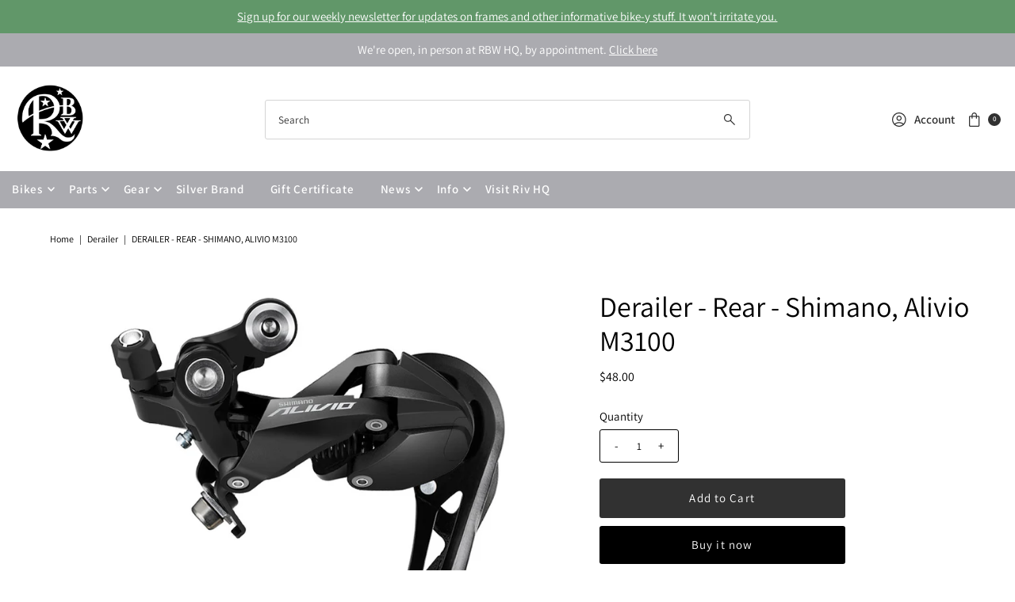

--- FILE ---
content_type: text/css
request_url: https://scripts.onvoard.com/apps/chunks-04753d44e92d9384/apps_back-in-stock_floating-button_src_containers_FloatingButton_index_jsx.6f817db31d7bf80b.css?t=1767039036822
body_size: 228
content:
.ov-app-back-in-stock-floating-button .ov-btn{background-color:transparent;background-image:none;border:1px solid #ccc;border-radius:2px;box-shadow:none;color:#666;display:inline-block;font-size:14px;line-height:1.5;outline:none;padding:7px 20px;text-align:center;text-shadow:none;touch-action:manipulation;user-select:none;vertical-align:middle;white-space:nowrap}.ov-app-back-in-stock-floating-button .ov-btn[readonly]{opacity:.65}.ov-app-back-in-stock-floating-button .ov-btn:active,.ov-app-back-in-stock-floating-button .ov-btn:focus,.ov-app-back-in-stock-floating-button .ov-btn:hover{box-shadow:none;color:inherit;outline:none;text-decoration:none;text-shadow:none}.ov-app-back-in-stock-floating-button .ov-btn:hover{background-color:#fbfbfb;color:#666;cursor:pointer}.ov-app-back-in-stock-floating-button .ov-btn.disabled,.ov-app-back-in-stock-floating-button .ov-btn[disabled]{cursor:default;opacity:.65}.ov-app-back-in-stock-floating-button .ov-btn.disabled:hover,.ov-app-back-in-stock-floating-button .ov-btn[disabled]:hover{background-color:inherit}.ov-app-back-in-stock-floating-button .ov-back-in-stock-floating-button{background-color:#555;border:1px solid #555;border-radius:2px;color:#fff;display:block;font-size:14px;font-weight:700;margin:auto;padding:10px 30px;text-decoration:none;white-space:pre-line}.ov-app-back-in-stock-floating-button .ov-back-in-stock-floating-button:hover{background-color:#666;border-color:#666;color:#fff}@media only screen and (max-width:767px){.ov-app-back-in-stock-floating-button .ov-back-in-stock-floating-button{padding-left:0;padding-right:0;width:100%}}
/*# sourceMappingURL=apps_back-in-stock_floating-button_src_containers_FloatingButton_index_jsx.6f817db31d7bf80b.css.map?t=1767039036822*/

--- FILE ---
content_type: application/javascript; charset=utf-8
request_url: https://cdn.jsdelivr.net/npm/dayjs@1.10.4/locale/et.js
body_size: 65
content:
!function(e,a){"object"==typeof exports&&"undefined"!=typeof module?module.exports=a(require("dayjs")):"function"==typeof define&&define.amd?define(["dayjs"],a):e.dayjs_locale_et=a(e.dayjs)}(this,function(e){"use strict";function a(e,a,t,u){var s={s:["mõne sekundi","mõni sekund","paar sekundit"],m:["ühe minuti","üks minut"],mm:["%d minuti","%d minutit"],h:["ühe tunni","tund aega","üks tund"],hh:["%d tunni","%d tundi"],d:["ühe päeva","üks päev"],M:["kuu aja","kuu aega","üks kuu"],MM:["%d kuu","%d kuud"],y:["ühe aasta","aasta","üks aasta"],yy:["%d aasta","%d aastat"]};return a?(s[t][2]?s[t][2]:s[t][1]).replace("%d",e):(u?s[t][0]:s[t][1]).replace("%d",e)}e=e&&e.hasOwnProperty("default")?e.default:e;var t={name:"et",weekdays:"pühapäev_esmaspäev_teisipäev_kolmapäev_neljapäev_reede_laupäev".split("_"),weekdaysShort:"P_E_T_K_N_R_L".split("_"),weekdaysMin:"P_E_T_K_N_R_L".split("_"),months:"jaanuar_veebruar_märts_aprill_mai_juuni_juuli_august_september_oktoober_november_detsember".split("_"),monthsShort:"jaan_veebr_märts_apr_mai_juuni_juuli_aug_sept_okt_nov_dets".split("_"),ordinal:function(e){return e+"."},weekStart:1,relativeTime:{future:"%s pärast",past:"%s tagasi",s:a,m:a,mm:a,h:a,hh:a,d:a,dd:"%d päeva",M:a,MM:a,y:a,yy:a},formats:{LT:"H:mm",LTS:"H:mm:ss",L:"DD.MM.YYYY",LL:"D. MMMM YYYY",LLL:"D. MMMM YYYY H:mm",LLLL:"dddd, D. MMMM YYYY H:mm"}};return e.locale(t,null,!0),t});


--- FILE ---
content_type: text/javascript; charset=utf-8
request_url: https://www.rivbike.com/products/zzz4644hsh44fh4.js
body_size: 1281
content:
{"id":4505411780719,"title":"Derailer - Rear - Shimano, Alivio M3100","handle":"zzz4644hsh44fh4","description":"\u003cdiv id=\"productDetailBody\" class=\"yui-u first\"\u003eERDM3100SGS\u003cbr\u003e\n\u003c\/div\u003e\n\u003cdiv class=\"yui-u first\"\u003e\u003cbr\u003e\u003c\/div\u003e\n\u003cdiv class=\"yui-u first\"\u003e9 speed rear deraileur\u003cbr\u003e\n\u003c\/div\u003e\n\u003cdiv class=\"yui-u first\"\u003e\u003cbr\u003e\u003c\/div\u003e\n\u003cdiv class=\"yui-u first\"\u003e\u003cbr\u003e\u003c\/div\u003e\n\u003cdiv class=\"yui-u first\"\u003e\u003cbr\u003e\u003c\/div\u003e\n\u003cdiv class=\"yui-u first\"\u003e\u003cbr\u003e\u003c\/div\u003e\n\u003cdiv class=\"yui-u first\"\u003e\u003cbr\u003e\u003c\/div\u003e\n\u003cdiv class=\"yui-u first\"\u003e\n\u003ctable id=\"js-bike-table\" class=\"table pdp-spect-table\"\u003e\n\u003ctbody\u003e\n\u003ctr style=\"background: #ededed none repeat scroll 0% 0%;\"\u003e\n\u003ctd\u003eCage Length\u003c\/td\u003e\n\u003ctd\u003eSGS\/Long\u003c\/td\u003e\n\u003c\/tr\u003e\n\u003ctr\u003e\n\u003ctd\u003eTotal Capacity\u003c\/td\u003e\n\u003ctd\u003e45\u003c\/td\u003e\n\u003c\/tr\u003e\n\u003ctr style=\"background: #ededed none repeat scroll 0% 0%;\"\u003e\n\u003ctd\u003eMax Front Difference\u003c\/td\u003e\n\u003ctd\u003e22\u003c\/td\u003e\n\u003c\/tr\u003e\n\u003ctr\u003e\n\u003ctd\u003eCable Adjuster\u003c\/td\u003e\n\u003ctd\u003eX\u003c\/td\u003e\n\u003c\/tr\u003e\n\u003ctr style=\"background: #ededed none repeat scroll 0% 0%;\"\u003e\n\u003ctd\u003eColor\u003c\/td\u003e\n\u003ctd\u003eSERIES COLOR\u003c\/td\u003e\n\u003c\/tr\u003e\n\u003ctr\u003e\n\u003ctd\u003eMount\u003c\/td\u003e\n\u003ctd\u003eDirect attachment (conventional)\u003c\/td\u003e\n\u003c\/tr\u003e\n\u003ctr style=\"background: #ededed none repeat scroll 0% 0%;\"\u003e\n\u003ctd\u003eNumber Of Pulley Teeth\u003c\/td\u003e\n\u003ctd\u003e11\u003c\/td\u003e\n\u003c\/tr\u003e\n\u003ctr\u003e\n\u003ctd\u003eSeries\u003c\/td\u003e\n\u003ctd\u003eAlivio\u003c\/td\u003e\n\u003c\/tr\u003e\n\u003ctr style=\"background: #ededed none repeat scroll 0% 0%;\"\u003e\n\u003ctd\u003eGeneration\u003c\/td\u003e\n\u003ctd\u003eM3100\u003c\/td\u003e\n\u003c\/tr\u003e\n\u003ctr\u003e\n\u003ctd\u003eMax Low Sprocket\u003c\/td\u003e\n\u003ctd\u003e36\u003c\/td\u003e\n\u003c\/tr\u003e\n\u003ctr style=\"background: #ededed none repeat scroll 0% 0%;\"\u003e\n\u003ctd\u003eMin Low Sprocket\u003c\/td\u003e\n\u003ctd\u003e32\u003c\/td\u003e\n\u003c\/tr\u003e\n\u003ctr\u003e\n\u003ctd\u003eTop Normal Spring Type\u003c\/td\u003e\n\u003ctd\u003eShimano Shadow RD\u003c\/td\u003e\n\u003c\/tr\u003e\n\u003ctr style=\"background: #ededed none repeat scroll 0% 0%;\"\u003e\n\u003ctd\u003eRear Speeds\u003c\/td\u003e\n\u003ctd\u003e9\u003c\/td\u003e\n\u003c\/tr\u003e\n\u003c\/tbody\u003e\n\u003c\/table\u003e\n\u003cp\u003e \u003c\/p\u003e\n\u003cp\u003e \u003c\/p\u003e\n\u003cp\u003e \u003c\/p\u003e\n\u003c\/div\u003e","published_at":"2021-07-22T09:10:50-07:00","created_at":"2020-07-08T13:07:28-07:00","vendor":"SHIMANO AMERICA CORPORATION (23)","type":"derailer","tags":["appaloosa build","cheviot build","Derailers","Derailers - Rear","spo-default","spo-enabled"],"price":4800,"price_min":4800,"price_max":4800,"available":true,"price_varies":false,"compare_at_price":null,"compare_at_price_min":0,"compare_at_price_max":0,"compare_at_price_varies":false,"variants":[{"id":31848988541039,"title":"Default Title","option1":"Default Title","option2":null,"option3":null,"sku":"d25de-M3100","requires_shipping":true,"taxable":true,"featured_image":null,"available":true,"name":"Derailer - Rear - Shimano, Alivio M3100","public_title":null,"options":["Default Title"],"price":4800,"weight":408,"compare_at_price":null,"inventory_quantity":9,"inventory_management":"shopify","inventory_policy":"deny","barcode":"ERDM3100SGS","quantity_rule":{"min":1,"max":null,"increment":1},"quantity_price_breaks":[],"requires_selling_plan":false,"selling_plan_allocations":[]}],"images":["\/\/cdn.shopify.com\/s\/files\/1\/1403\/7343\/products\/d25de-m3100a.jpg?v=1594322229"],"featured_image":"\/\/cdn.shopify.com\/s\/files\/1\/1403\/7343\/products\/d25de-m3100a.jpg?v=1594322229","options":[{"name":"Title","position":1,"values":["Default Title"]}],"url":"\/products\/zzz4644hsh44fh4","media":[{"alt":null,"id":6470297288815,"position":1,"preview_image":{"aspect_ratio":1.0,"height":818,"width":818,"src":"https:\/\/cdn.shopify.com\/s\/files\/1\/1403\/7343\/products\/d25de-m3100a.jpg?v=1594322229"},"aspect_ratio":1.0,"height":818,"media_type":"image","src":"https:\/\/cdn.shopify.com\/s\/files\/1\/1403\/7343\/products\/d25de-m3100a.jpg?v=1594322229","width":818}],"requires_selling_plan":false,"selling_plan_groups":[]}

--- FILE ---
content_type: text/javascript; charset=utf-8
request_url: https://www.rivbike.com/products/zzz4644hsh44fh4.js
body_size: 880
content:
{"id":4505411780719,"title":"Derailer - Rear - Shimano, Alivio M3100","handle":"zzz4644hsh44fh4","description":"\u003cdiv id=\"productDetailBody\" class=\"yui-u first\"\u003eERDM3100SGS\u003cbr\u003e\n\u003c\/div\u003e\n\u003cdiv class=\"yui-u first\"\u003e\u003cbr\u003e\u003c\/div\u003e\n\u003cdiv class=\"yui-u first\"\u003e9 speed rear deraileur\u003cbr\u003e\n\u003c\/div\u003e\n\u003cdiv class=\"yui-u first\"\u003e\u003cbr\u003e\u003c\/div\u003e\n\u003cdiv class=\"yui-u first\"\u003e\u003cbr\u003e\u003c\/div\u003e\n\u003cdiv class=\"yui-u first\"\u003e\u003cbr\u003e\u003c\/div\u003e\n\u003cdiv class=\"yui-u first\"\u003e\u003cbr\u003e\u003c\/div\u003e\n\u003cdiv class=\"yui-u first\"\u003e\u003cbr\u003e\u003c\/div\u003e\n\u003cdiv class=\"yui-u first\"\u003e\n\u003ctable id=\"js-bike-table\" class=\"table pdp-spect-table\"\u003e\n\u003ctbody\u003e\n\u003ctr style=\"background: #ededed none repeat scroll 0% 0%;\"\u003e\n\u003ctd\u003eCage Length\u003c\/td\u003e\n\u003ctd\u003eSGS\/Long\u003c\/td\u003e\n\u003c\/tr\u003e\n\u003ctr\u003e\n\u003ctd\u003eTotal Capacity\u003c\/td\u003e\n\u003ctd\u003e45\u003c\/td\u003e\n\u003c\/tr\u003e\n\u003ctr style=\"background: #ededed none repeat scroll 0% 0%;\"\u003e\n\u003ctd\u003eMax Front Difference\u003c\/td\u003e\n\u003ctd\u003e22\u003c\/td\u003e\n\u003c\/tr\u003e\n\u003ctr\u003e\n\u003ctd\u003eCable Adjuster\u003c\/td\u003e\n\u003ctd\u003eX\u003c\/td\u003e\n\u003c\/tr\u003e\n\u003ctr style=\"background: #ededed none repeat scroll 0% 0%;\"\u003e\n\u003ctd\u003eColor\u003c\/td\u003e\n\u003ctd\u003eSERIES COLOR\u003c\/td\u003e\n\u003c\/tr\u003e\n\u003ctr\u003e\n\u003ctd\u003eMount\u003c\/td\u003e\n\u003ctd\u003eDirect attachment (conventional)\u003c\/td\u003e\n\u003c\/tr\u003e\n\u003ctr style=\"background: #ededed none repeat scroll 0% 0%;\"\u003e\n\u003ctd\u003eNumber Of Pulley Teeth\u003c\/td\u003e\n\u003ctd\u003e11\u003c\/td\u003e\n\u003c\/tr\u003e\n\u003ctr\u003e\n\u003ctd\u003eSeries\u003c\/td\u003e\n\u003ctd\u003eAlivio\u003c\/td\u003e\n\u003c\/tr\u003e\n\u003ctr style=\"background: #ededed none repeat scroll 0% 0%;\"\u003e\n\u003ctd\u003eGeneration\u003c\/td\u003e\n\u003ctd\u003eM3100\u003c\/td\u003e\n\u003c\/tr\u003e\n\u003ctr\u003e\n\u003ctd\u003eMax Low Sprocket\u003c\/td\u003e\n\u003ctd\u003e36\u003c\/td\u003e\n\u003c\/tr\u003e\n\u003ctr style=\"background: #ededed none repeat scroll 0% 0%;\"\u003e\n\u003ctd\u003eMin Low Sprocket\u003c\/td\u003e\n\u003ctd\u003e32\u003c\/td\u003e\n\u003c\/tr\u003e\n\u003ctr\u003e\n\u003ctd\u003eTop Normal Spring Type\u003c\/td\u003e\n\u003ctd\u003eShimano Shadow RD\u003c\/td\u003e\n\u003c\/tr\u003e\n\u003ctr style=\"background: #ededed none repeat scroll 0% 0%;\"\u003e\n\u003ctd\u003eRear Speeds\u003c\/td\u003e\n\u003ctd\u003e9\u003c\/td\u003e\n\u003c\/tr\u003e\n\u003c\/tbody\u003e\n\u003c\/table\u003e\n\u003cp\u003e \u003c\/p\u003e\n\u003cp\u003e \u003c\/p\u003e\n\u003cp\u003e \u003c\/p\u003e\n\u003c\/div\u003e","published_at":"2021-07-22T09:10:50-07:00","created_at":"2020-07-08T13:07:28-07:00","vendor":"SHIMANO AMERICA CORPORATION (23)","type":"derailer","tags":["appaloosa build","cheviot build","Derailers","Derailers - Rear","spo-default","spo-enabled"],"price":4800,"price_min":4800,"price_max":4800,"available":true,"price_varies":false,"compare_at_price":null,"compare_at_price_min":0,"compare_at_price_max":0,"compare_at_price_varies":false,"variants":[{"id":31848988541039,"title":"Default Title","option1":"Default Title","option2":null,"option3":null,"sku":"d25de-M3100","requires_shipping":true,"taxable":true,"featured_image":null,"available":true,"name":"Derailer - Rear - Shimano, Alivio M3100","public_title":null,"options":["Default Title"],"price":4800,"weight":408,"compare_at_price":null,"inventory_quantity":9,"inventory_management":"shopify","inventory_policy":"deny","barcode":"ERDM3100SGS","quantity_rule":{"min":1,"max":null,"increment":1},"quantity_price_breaks":[],"requires_selling_plan":false,"selling_plan_allocations":[]}],"images":["\/\/cdn.shopify.com\/s\/files\/1\/1403\/7343\/products\/d25de-m3100a.jpg?v=1594322229"],"featured_image":"\/\/cdn.shopify.com\/s\/files\/1\/1403\/7343\/products\/d25de-m3100a.jpg?v=1594322229","options":[{"name":"Title","position":1,"values":["Default Title"]}],"url":"\/products\/zzz4644hsh44fh4","media":[{"alt":null,"id":6470297288815,"position":1,"preview_image":{"aspect_ratio":1.0,"height":818,"width":818,"src":"https:\/\/cdn.shopify.com\/s\/files\/1\/1403\/7343\/products\/d25de-m3100a.jpg?v=1594322229"},"aspect_ratio":1.0,"height":818,"media_type":"image","src":"https:\/\/cdn.shopify.com\/s\/files\/1\/1403\/7343\/products\/d25de-m3100a.jpg?v=1594322229","width":818}],"requires_selling_plan":false,"selling_plan_groups":[]}